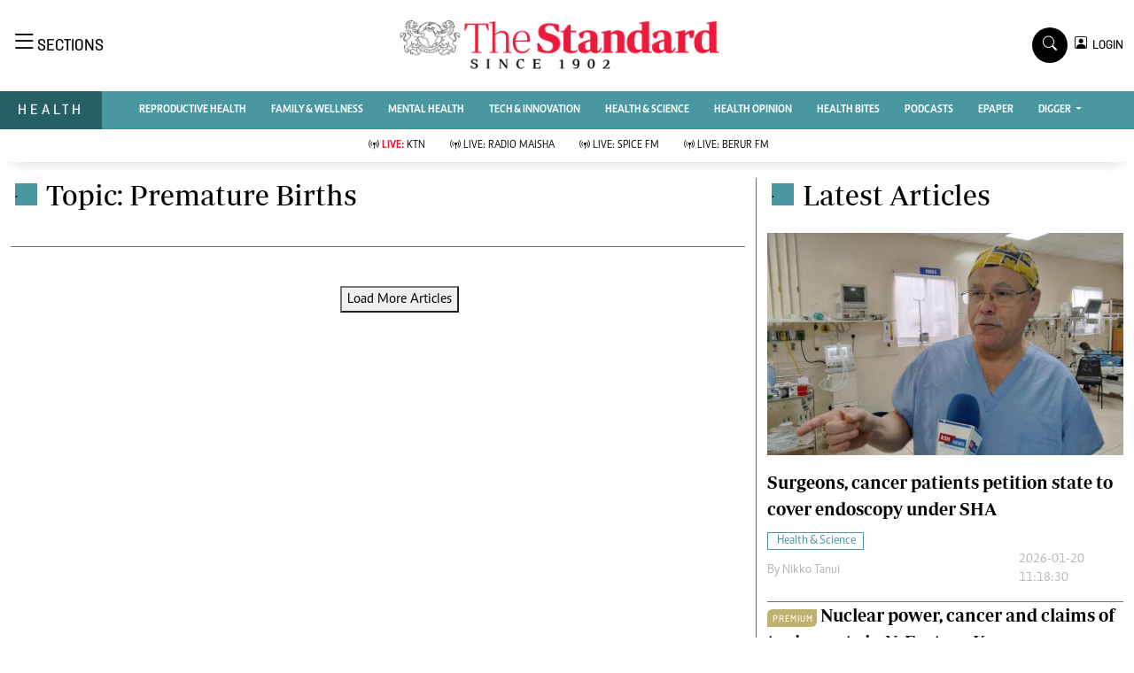

--- FILE ---
content_type: text/html; charset=utf-8
request_url: https://www.google.com/recaptcha/api2/aframe
body_size: 268
content:
<!DOCTYPE HTML><html><head><meta http-equiv="content-type" content="text/html; charset=UTF-8"></head><body><script nonce="kr9lEX7HaXg-7G8BImlRBQ">/** Anti-fraud and anti-abuse applications only. See google.com/recaptcha */ try{var clients={'sodar':'https://pagead2.googlesyndication.com/pagead/sodar?'};window.addEventListener("message",function(a){try{if(a.source===window.parent){var b=JSON.parse(a.data);var c=clients[b['id']];if(c){var d=document.createElement('img');d.src=c+b['params']+'&rc='+(localStorage.getItem("rc::a")?sessionStorage.getItem("rc::b"):"");window.document.body.appendChild(d);sessionStorage.setItem("rc::e",parseInt(sessionStorage.getItem("rc::e")||0)+1);localStorage.setItem("rc::h",'1768970606284');}}}catch(b){}});window.parent.postMessage("_grecaptcha_ready", "*");}catch(b){}</script></body></html>

--- FILE ---
content_type: application/javascript; charset=utf-8
request_url: https://fundingchoicesmessages.google.com/f/AGSKWxWHHmkYr-gNa56z7u29Py9wXfarTO6ZE-ypYLQh5Z09426RuimJVW6SrqE40o8r6UOhK5UOZ_IixmhJVghyZahNfHpNA6k4j7t9-cPvpfc3ivzn5uqGby7mhu1sNecJmQJkzSMkr3SxjFhUFfeIpGt4lEHze9guiwWfOved9qOYgK3syNONHwfdi1LX/_/adversting?/ad-300x254./bvadtgs._Banner_Ads_/companion_ads.
body_size: -1289
content:
window['fba6c9b5-0cf7-42f2-850f-63828ecf2bf1'] = true;